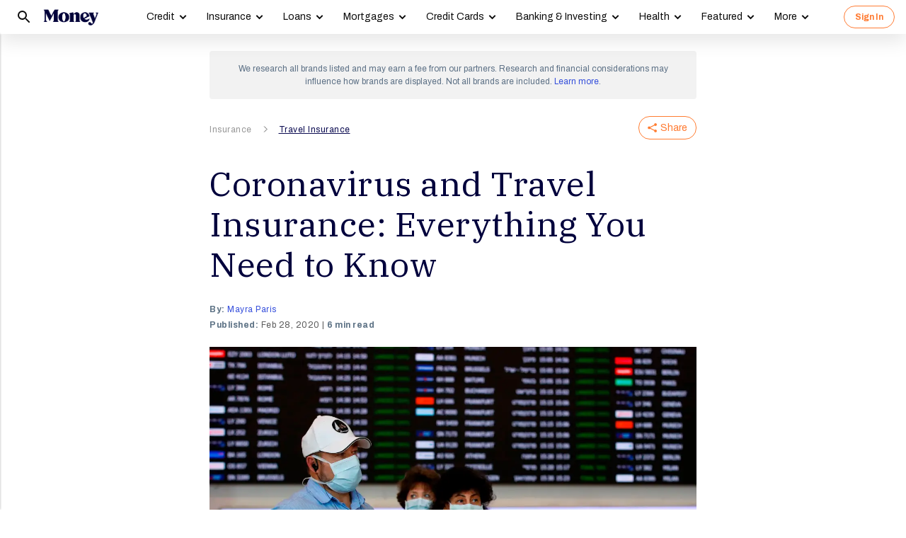

--- FILE ---
content_type: application/javascript; charset=UTF-8
request_url: https://money.com/money/dist/main.js?v=20260106
body_size: 6780
content:
!function(){"use strict";var e=function(e){return e.toLowerCase().replace(/[^a-zA-Z0-9]+(.)/g,(function(e,t){return t.toUpperCase()}))};var t=function(e){var t=parseFloat(getComputedStyle(e,null).height.replace("px",""));return isNaN(t)?e.getBoundingClientRect().height:t},n=function(e){return null===e.offsetParent},r=function(e,t){var n,r,i,o,a=arguments.length>2&&void 0!==arguments[2]?arguments[2]:{leading:!1,trailing:!0},c=0;a||(a={});var s=function(){c=!1===a.leading?0:Date.now(),n=null,o=e.apply(r,i),n||(r=i=null)},l=function(){var l=Date.now();c||!1!==a.leading||(c=l);var u=t-(l-c);return r=this,i=arguments,u<=0||u>t?(clearTimeout(n),n=null,c=l,o=e.apply(r,i),n||(r=i=null)):n||!1===a.trailing||(n=setTimeout(s,u)),o};return l.cancel=function(){clearTimeout(n),c=0,n=r=i=null},l},i=e,o=function(e){return e.reduce((function(e,t){return e.concat(t)}),[])},a=t,c=function(e){"loading"!==document.readyState?e():document.addEventListener("DOMContentLoaded",e)},s={instagram:function(e){return"https://api.instagram.com/oembed?url=https://instagr.am/p/".concat(e,"/&omitscript=true&maxwidth=600")},twitter:function(e){return"https://api.twitter.com/1/statuses/oembed.json?url=https://twitter.com/twitter/status/".concat(e,"&omitscript=true&maxwidth=520&align=center")},"facebook-post":function(e){return"https://apps.facebook.com/plugins/post/oembed.json/?url=".concat(e,"&omitscript=true")},"facebook-video":function(e){return"https://apps.facebook.com/plugins/video/oembed.json/?url=".concat(e,"&omitscript=true")}},l=function(e){var t,n=e,r=e.dataset.embedType,i=new XMLHttpRequest;e.dataset.embedId?t=s[r](encodeURIComponent(e.dataset.embedId)):e.dataset.embedUrl&&(t=s[r](encodeURIComponent(e.dataset.embedUrl))),i.open("GET","https://dfxzeh0f5bej2.cloudfront.net/"+t,!0),i.onreadystatechange=function(){if(4===i.readyState&&200===i.status){var e=JSON.parse(i.responseText);e.html&&(n.innerHTML=e.html,"twitter"===r&&void 0!==window.twttr?window.twttr.widgets.load(n):"instagram"===r&&void 0!==window.instgrm&&window.instgrm.Embeds.process())}},i.send(null)};function u(e){return u="function"==typeof Symbol&&"symbol"==typeof Symbol.iterator?function(e){return typeof e}:function(e){return e&&"function"==typeof Symbol&&e.constructor===Symbol&&e!==Symbol.prototype?"symbol":typeof e},u(e)}function d(e,t){for(var n=0;n<t.length;n++){var r=t[n];r.enumerable=r.enumerable||!1,r.configurable=!0,"value"in r&&(r.writable=!0),Object.defineProperty(e,f(r.key),r)}}function f(e){var t=function(e){if("object"!=u(e)||!e)return e;var t=e[Symbol.toPrimitive];if(void 0!==t){var n=t.call(e,"string");if("object"!=u(n))return n;throw new TypeError("@@toPrimitive must return a primitive value.")}return String(e)}(e);return"symbol"==u(t)?t:t+""}var m=function(){return function(e,t){return t&&d(e.prototype,t),Object.defineProperty(e,"prototype",{writable:!1}),e}((function e(){!function(e,t){if(!(e instanceof t))throw new TypeError("Cannot call a class as a function")}(this,e),this.slideIndex=1}),[{key:"plusSlides",value:function(e){this.slideIndex=this.slideIndex+e,this.showSlides(this.slideIndex)}},{key:"showSlides",value:function(e){var t,n=document.getElementsByClassName("img-wrapper");for(e>n.length&&(this.slideIndex=1),e<1&&(this.slideIndex=n.length),t=0;t<n.length;t++)n[t].style.display="none";var r=n[this.slideIndex-1].querySelector(".media-img img");n[this.slideIndex-1].style.display="block",r.src||(r.src=r.dataset.src),document.querySelector(".current.js-current").innerHTML=this.slideIndex,document.querySelector(".js-caption").innerHTML=r.alt}}])}();function p(t,n){return(t.dataset[e(n)]?t.dataset[e(n)].toString():"").replace(/"/g,"&quot;")}function v(){var t=document.querySelectorAll(".component.lazy-image");if("IntersectionObserver"in window){var r=new IntersectionObserver((function(t){t.forEach((function(t){if(t.isIntersecting){var i=t.target;i.classList.contains("rendered")||function(t){if(!n(t)){var r=t.dataset.src;if(r){var i=r,o=p(t,"alt"),a=p(t,"title"),c=t.dataset.width,s=document.createElement("img");s.addEventListener("error",(function(e){console.log("error loading ".concat(i,", replacing src with placeholder.")),s.src="/img/icons/generic-image.svg"}),{once:!0}),s.addEventListener("load",(function(){t.classList.add("image-loaded")}),{once:!0}),s.setAttribute("src",i),s.setAttribute("alt",o),s.setAttribute("title",a),c&&s.setAttribute("style","width: ".concat(c,"px")),t.classList.add("rendered");var l=t.querySelector(".js-image-link");l=l||t.querySelector(".js-inner-container");var u=t.dataset[e("element-width")];u&&(t.setAttribute("style","max-width: ".concat(u,"; width: 100%;")),l.setAttribute("style","width: 100%;"),s.setAttribute("style","width: 100%;")),l.insertBefore(s,l.firstChild)}}}(i),r.unobserve(i)}}))}),{rootMargin:"200px 0px 200px 0px"});t.forEach((function(e){r.observe(e)}))}}function h(e){return h="function"==typeof Symbol&&"symbol"==typeof Symbol.iterator?function(e){return typeof e}:function(e){return e&&"function"==typeof Symbol&&e.constructor===Symbol&&e!==Symbol.prototype?"symbol":typeof e},h(e)}function y(e,t){if(!(e instanceof t))throw new TypeError("Cannot call a class as a function")}function g(e,t){for(var n=0;n<t.length;n++){var r=t[n];r.enumerable=r.enumerable||!1,r.configurable=!0,"value"in r&&(r.writable=!0),Object.defineProperty(e,w(r.key),r)}}function b(e,t,n){return t&&g(e.prototype,t),n&&g(e,n),Object.defineProperty(e,"prototype",{writable:!1}),e}function w(e){var t=function(e){if("object"!=h(e)||!e)return e;var t=e[Symbol.toPrimitive];if(void 0!==t){var n=t.call(e,"string");if("object"!=h(n))return n;throw new TypeError("@@toPrimitive must return a primitive value.")}return String(e)}(e);return"symbol"==h(t)?t:t+""}var S=function(){return b((function e(){y(this,e),this.listeners=[]}),[{key:"addListener",value:function(e){this.listeners.push(e)}},{key:"publishTopic",value:function(){for(var e=0;e<this.listeners.length;e++)this.listeners[e].apply(this,arguments)}}])}(),L=function(){return b((function e(){y(this,e),this.topics={},this.topicId=-1}),[{key:"subscribe",value:function(e,t){if("function"!=typeof t||"string"!=typeof e)return!1;this.topics.hasOwnProperty(e)||(this.topics[e]=new S(e)),this.topics[e].addListener(t)}},{key:"publish",value:function(e,t){if(!this.topics.hasOwnProperty(e))return!1;try{this.topics[e].publishTopic(t)}catch(e){return console.error("publish event error: ",e),!0}return!0}},{key:"findTopic",value:function(e){return!!this.topics.hasOwnProperty(e)}}])}(),E=new L,k="global:click",T="global:scroll";function q(){Array.prototype.forEach.call(document.querySelectorAll(".component.line-clamp"),(function(e){if(e.classList.contains("clamped"))return null;var t,n,r,o=e.children[0];if(o){var c=a(e)<a(o)&&a(e)>0?a(e):(t=o,n=e.dataset.lines||3,r=getComputedStyle(t,null).fontSize,Math.floor(1.3*parseInt(r.replace("px",""),10))*n);if(e.classList.add("clamped"),a(o)>c&&function(e,t){for(var n=t,r=n/4;a(e)>n+r;)e.textContent=e.textContent.replace(/\W*\s(\S)*$/,"...")}(o,c),e.dataset.link){var s={aria:e.dataset[i("link-aria")]?e.dataset[i("link-aria")]:e.dataset.link,text:e.dataset.link,cms_id:e.dataset[i("cms-id")],extra_classes:e.dataset[i("extra-classes")]},l=' <a class="link-view '.concat(s.extra_classes,'" ').concat(s.cms_id&&'data-cms-id="'.concat(s.cms_id,'"'),' href="#" aria-label="').concat(s.aria,'">').concat(s.text,"</a>");o.appendChild(l)}}return null}))}function A(){var e=document.querySelector("header.navigation");e&&e.classList.toggle("menu-open")}function C(e,n,r){r||(r=0);var i=window.pageYOffset,o=i+Math.max(document.documentElement.clientHeight||0,innerHeight||0),a=e.getBoundingClientRect().top,c=a+t(e)+r;return!0===n?i<a&&o>c:a<=o&&c>=i}var x,I=-1,j=function(e){addEventListener("pageshow",(function(t){t.persisted&&(I=t.timeStamp,e(t))}),!0)},P=function(){var e=self.performance&&performance.getEntriesByType&&performance.getEntriesByType("navigation")[0];if(e&&e.responseStart>0&&e.responseStart<performance.now())return e},M=function(){var e=P();return e&&e.activationStart||0},O=function(e,t){var n=P(),r="navigate";return I>=0?r="back-forward-cache":n&&(document.prerendering||M()>0?r="prerender":document.wasDiscarded?r="restore":n.type&&(r=n.type.replace(/_/g,"-"))),{name:e,value:void 0===t?-1:t,rating:"good",delta:0,entries:[],id:"v4-".concat(Date.now(),"-").concat(Math.floor(8999999999999*Math.random())+1e12),navigationType:r}},H=function(e,t,n){try{if(PerformanceObserver.supportedEntryTypes.includes(e)){var r=new PerformanceObserver((function(e){Promise.resolve().then((function(){t(e.getEntries())}))}));return r.observe(Object.assign({type:e,buffered:!0},n||{})),r}}catch(e){}},_=function(e,t,n,r){var i,o;return function(a){t.value>=0&&(a||r)&&((o=t.value-(i||0))||void 0===i)&&(i=t.value,t.delta=o,t.rating=function(e,t){return e>t[1]?"poor":e>t[0]?"needs-improvement":"good"}(t.value,n),e(t))}},z=function(e){requestAnimationFrame((function(){return requestAnimationFrame((function(){return e()}))}))},R=function(e){document.addEventListener("visibilitychange",(function(){"hidden"===document.visibilityState&&e()}))},B=function(e){var t=!1;return function(){t||(e(),t=!0)}},N=-1,D=function(){return"hidden"!==document.visibilityState||document.prerendering?1/0:0},$=function(e){"hidden"===document.visibilityState&&N>-1&&(N="visibilitychange"===e.type?e.timeStamp:0,F())},U=function(){addEventListener("visibilitychange",$,!0),addEventListener("prerenderingchange",$,!0)},F=function(){removeEventListener("visibilitychange",$,!0),removeEventListener("prerenderingchange",$,!0)},W=function(){return N<0&&(N=D(),U(),j((function(){setTimeout((function(){N=D(),U()}),0)}))),{get firstHiddenTime(){return N}}},Y=function(e){document.prerendering?addEventListener("prerenderingchange",(function(){return e()}),!0):e()},G=[1800,3e3],J=[.1,.25],X=0,Z=1/0,K=0,Q=function(e){e.forEach((function(e){e.interactionId&&(Z=Math.min(Z,e.interactionId),K=Math.max(K,e.interactionId),X=K?(K-Z)/7+1:0)}))},V=function(){return x?X:performance.interactionCount||0},ee=function(){"interactionCount"in performance||x||(x=H("event",Q,{type:"event",buffered:!0,durationThreshold:0}))},te=[],ne=new Map,re=0,ie=[],oe=function(e){if(ie.forEach((function(t){return t(e)})),e.interactionId||"first-input"===e.entryType){var t=te[te.length-1],n=ne.get(e.interactionId);if(n||te.length<10||e.duration>t.latency){if(n)e.duration>n.latency?(n.entries=[e],n.latency=e.duration):e.duration===n.latency&&e.startTime===n.entries[0].startTime&&n.entries.push(e);else{var r={id:e.interactionId,latency:e.duration,entries:[e]};ne.set(r.id,r),te.push(r)}te.sort((function(e,t){return t.latency-e.latency})),te.length>10&&te.splice(10).forEach((function(e){return ne.delete(e.id)}))}}},ae=function(e){var t=self.requestIdleCallback||self.setTimeout,n=-1;return e=B(e),"hidden"===document.visibilityState?e():(n=t(e),R(e)),n},ce=[200,500],se=[2500,4e3],le={};new Date,function(e,t){t=t||{},function(e,t){t=t||{},Y((function(){var n,r=W(),i=O("FCP"),o=H("paint",(function(e){e.forEach((function(e){"first-contentful-paint"===e.name&&(o.disconnect(),e.startTime<r.firstHiddenTime&&(i.value=Math.max(e.startTime-M(),0),i.entries.push(e),n(!0)))}))}));o&&(n=_(e,i,G,t.reportAllChanges),j((function(r){i=O("FCP"),n=_(e,i,G,t.reportAllChanges),z((function(){i.value=performance.now()-r.timeStamp,n(!0)}))})))}))}(B((function(){var n,r=O("CLS",0),i=0,o=[],a=function(e){e.forEach((function(e){if(!e.hadRecentInput){var t=o[0],n=o[o.length-1];i&&e.startTime-n.startTime<1e3&&e.startTime-t.startTime<5e3?(i+=e.value,o.push(e)):(i=e.value,o=[e])}})),i>r.value&&(r.value=i,r.entries=o,n())},c=H("layout-shift",a);c&&(n=_(e,r,J,t.reportAllChanges),R((function(){a(c.takeRecords()),n(!0)})),j((function(){i=0,r=O("CLS",0),n=_(e,r,J,t.reportAllChanges),z((function(){return n()}))})),setTimeout(n,0))})))}(console.log),function(e,t){"PerformanceEventTiming"in self&&"interactionId"in PerformanceEventTiming.prototype&&(t=t||{},Y((function(){var n;ee();var r,i=O("INP"),o=function(e){ae((function(){e.forEach(oe);var t=function(){var e=Math.min(te.length-1,Math.floor((V()-re)/50));return te[e]}();t&&t.latency!==i.value&&(i.value=t.latency,i.entries=t.entries,r())}))},a=H("event",o,{durationThreshold:null!==(n=t.durationThreshold)&&void 0!==n?n:40});r=_(e,i,ce,t.reportAllChanges),a&&(a.observe({type:"first-input",buffered:!0}),R((function(){o(a.takeRecords()),r(!0)})),j((function(){re=V(),te.length=0,ne.clear(),i=O("INP"),r=_(e,i,ce,t.reportAllChanges)})))})))}(console.log),function(e,t){t=t||{},Y((function(){var n,r=W(),i=O("LCP"),o=function(e){t.reportAllChanges||(e=e.slice(-1)),e.forEach((function(e){e.startTime<r.firstHiddenTime&&(i.value=Math.max(e.startTime-M(),0),i.entries=[e],n())}))},a=H("largest-contentful-paint",o);if(a){n=_(e,i,se,t.reportAllChanges);var c=B((function(){le[i.id]||(o(a.takeRecords()),a.disconnect(),le[i.id]=!0,n(!0))}));["keydown","click"].forEach((function(e){addEventListener(e,(function(){return ae(c)}),!0)})),R(c),j((function(r){i=O("LCP"),n=_(e,i,se,t.reportAllChanges),z((function(){i.value=performance.now()-r.timeStamp,le[i.id]=!0,n(!0)}))}))}}))}(console.log);var ue={"embed-instagram":function(){var e="instagram-script";if(!document.getElementById(e)){var t=document.createElement("script");t.id=e,t.async=!0,t.defer=!0,t.src="//platform.instagram.com/en_US/embeds.js",document.body.appendChild(t)}Array.prototype.slice.call(document.getElementsByClassName("js-embed-instagram")).forEach((function(e){e.childNodes.length||l(e)}))},"embed-playbuzz":function(){if("undefined"==typeof PlayBuzz){var e=document.createElement("script");e.src="https://cdn.playbuzz.com/widget/feed.js",document.body.appendChild(e)}},"embed-twitter":function(){var e="twitter-script";if(!document.getElementById(e)){var t=document.createElement("script");t.id=e,t.src="//platform.twitter.com/widgets.js",document.body.appendChild(t)}Array.prototype.slice.call(document.getElementsByClassName("js-embed-twitter")).forEach((function(e){e.childNodes.length||l(e)}))},gallery:function(){var e=new m;e.showSlides(1),document.querySelector(".slide-nav .prev").addEventListener("click",(function(){return e.plusSlides(-1)})),document.querySelector(".slide-nav .next").addEventListener("click",(function(){return e.plusSlides(1)})),document.addEventListener("keyup",(function(t){switch(t.keyCode){case 37:return e.plusSlides(-1);case 39:return e.plusSlides(1);default:return null}}))},"lazy-image":function(){"loading"!==document.readyState?v():document.addEventListener("DOMContentLoaded",v)},"line-clamp":function(){E.subscribe("global:rerender-all",(function(){return q()})),q();var e=0,t=setInterval((function(){4===e&&window.clearInterval(t),e+=1,q()}),750)},"navigation-marquee":function(){var e=document.querySelector(".navigation-marquee");if(e){E.subscribe(k,(function(t){if("onetrust-consent-sdk"!==t.currentTarget.id){t.event;var n=t.$target.closest("button");if(n){Array.prototype.forEach.call(e.querySelectorAll("[data-class]"),(function(t){e.classList.remove(t.dataset.class)}));var r=n.dataset.class;e.classList.add(r)}}}));var n=e.querySelectorAll(".caption");E.subscribe(T,(function(){var r=!1;Array.prototype.forEach.call(n,(function(e){(function(e,n,r){r||(r=0);var i=window.pageYOffset,o=i+Math.max(document.documentElement.clientHeight||0,innerHeight||0),a=e.getBoundingClientRect().top,c=a+t(e)+r;return a<=o&&c>=i})(e,0,-35)&&(r=!0)})),r?e.classList.remove("scrolled"):e.classList.add("scrolled")}))}},"navigation-new":function(){E.subscribe(k,(function(e){e.event;var t=e.$target,n=(e.options,document.querySelector("header.navigation")),r=t.closest("header.navigation"),i=document.querySelector(".navigation .menu-footer");if(r){var o=t.closest("button");if(o)if(o.classList.contains("search")||o.classList.contains("close-search"))!function(){var e=document.querySelector("header.navigation");e&&(e.classList.toggle("search-open"),e.querySelector("input.search-field").focus())}();else if(o.classList.contains("menu"))A();else if(o.classList.contains("panel-toggle")){var a=o.closest(".section");a&&a.classList.add("open"),i&&i.classList.add("open");var c=n.querySelectorAll(".hamburger .section .panel-toggle");Array.prototype.forEach.call(c,(function(e){e.style.display="none"}))}else if(o.classList.contains("panel-back")){var s=o.closest(".section");s&&s.classList.remove("open"),i&&i.classList.remove("open");var l=n.querySelectorAll(".hamburger .section .panel-toggle");Array.prototype.forEach.call(l,(function(e){e.style.display="flex"}))}}}));var e=document.querySelector("#homepage-v2 .home-header .logo");e||(e=document.querySelector("#homepage-data-breach-header-v1 .logo svg"));var t=document.querySelector("header.navigation");e&&(E.subscribe(T,(function(){C(e,!1,-50)?t.classList.add("homepage-logo-visible"):t.classList.remove("homepage-logo-visible")})),C(e,!1,-50)?t.classList.add("homepage-logo-visible"):t.classList.remove("homepage-logo-visible")),setTimeout((function(){try{document.querySelector("header.navigation nav.main, header.navigation nav.menu").classList.add("can-animate")}catch(e){}}),0);var n=null;function r(e){var t=e.querySelector(".dropdown"),r=e.querySelector(".dropdown-mask");r&&(t.scrollHeight-t.scrollTop-t.clientHeight<20?n||(r.style.opacity="0",n=setTimeout((function(){r.style.zIndex="-1",n=null}),300)):t.scrollHeight-t.scrollTop-t.clientHeight>30&&n&&(clearTimeout(n),n=null,r.style.zIndex="",r.style.opacity=""))}var i=document.querySelector("header.navigation");if(i){var o=i.querySelector("header.navigation nav.main"),a=(o.querySelector("ul.sections"),Array.prototype.slice.call(o.querySelectorAll("ul.sections > li.section")));window.addEventListener("load",(function(){a.map((function(e,t){var n=!1;e.addEventListener("mouseenter",(function(){n=!0,window.setTimeout((function(){n&&(e.classList.contains("pinned")||(a.map((function(t){if(t===e){var n=t.querySelector(".dropdown"),i=t.querySelector(".dropdown-mask");n.style.left="".concat(t.clientWidth/2+t.offsetLeft,"px"),t.classList.add("hover"),i||n.clientHeight<n.scrollHeight&&((i=document.createElement("div")).classList.add("dropdown-mask"),i.style.left="".concat(t.clientWidth/2+t.offsetLeft,"px"),t.append(i),r(e))}else t.classList.remove("hover");t.classList.remove("pinned"),t.classList.remove("pinned-off")})),i.classList.add("in-hover"),i.classList.remove("in-pinned")))}),200)})),e.addEventListener("mouseleave",(function(){n=!1,window.setTimeout((function(){n||(e.classList.remove("hover"),i.classList.remove("in-hover"))}),200)})),e.querySelector(".dropdown").addEventListener("scroll",(function(t){r(e)})),e.querySelector("button").addEventListener("click",(function(){e.classList.contains("pinned")?(e.classList.remove("pinned"),e.classList.add("pinned-off"),i.classList.remove("in-pinned")):(e.classList.add("pinned"),e.classList.remove("pinned-off"),i.classList.add("in-pinned"))}))}))})),document.addEventListener("click",(function(e){e.target.closest("header.navigation nav.main ul.sections > li.section")||(i.classList.remove("in-pinned"),a.map((function(e){e.classList.remove("pinned"),e.classList.remove("pinned-off")})))}));var c=i.querySelector(".menu-overlay");c&&c.addEventListener("click",A)}},share:function(){var e=document.querySelector("[data-element-behavior=share]"),t=document.querySelector("[data-element-dom=share-modal]");if(e&&t){var n=t.querySelector("[data-element-behavior=close-share-modal]"),r=t.querySelector("[data-element-behavior=copy-link]");e.addEventListener("click",(function(n){if(navigator.share){var r=e.getAttribute("data-element-share-title"),i=e.getAttribute("data-element-share-url");navigator.share({title:r,url:i}).then((function(){console.log("Thanks for sharing")})).catch(console.error)}else console.log("fallback"),t.style.display="block",t.classList.add("share__modal--is-open")})),n.addEventListener("click",(function(e){t.style.display="none",t.classList.remove("share__modal--is-open")})),r.addEventListener("click",(function(e){var n=t.querySelector(".link__url"),r=window.getSelection();r.removeAllRanges();var i=document.createRange();i.selectNodeContents(n),r.addRange(i),document.execCommand("copy"),r.removeAllRanges();var o=t.querySelector(".bubble");o.style.display="block",window.setTimeout((function(){o.style.display="none"}),3e3)}))}}},de=["navigation-new","lazy-image"];function fe(e,t){var n="undefined"!=typeof Symbol&&e[Symbol.iterator]||e["@@iterator"];if(!n){if(Array.isArray(e)||(n=function(e,t){if(e){if("string"==typeof e)return me(e,t);var n={}.toString.call(e).slice(8,-1);return"Object"===n&&e.constructor&&(n=e.constructor.name),"Map"===n||"Set"===n?Array.from(e):"Arguments"===n||/^(?:Ui|I)nt(?:8|16|32)(?:Clamped)?Array$/.test(n)?me(e,t):void 0}}(e))||t&&e&&"number"==typeof e.length){n&&(e=n);var r=0,i=function(){};return{s:i,n:function(){return r>=e.length?{done:!0}:{done:!1,value:e[r++]}},e:function(e){throw e},f:i}}throw new TypeError("Invalid attempt to iterate non-iterable instance.\nIn order to be iterable, non-array objects must have a [Symbol.iterator]() method.")}var o,a=!0,c=!1;return{s:function(){n=n.call(e)},n:function(){var e=n.next();return a=e.done,e},e:function(e){c=!0,o=e},f:function(){try{a||null==n.return||n.return()}finally{if(c)throw o}}}}function me(e,t){(null==t||t>e.length)&&(t=e.length);for(var n=0,r=Array(t);n<t;n++)r[n]=e[n];return r}var pe={load:function(){E.subscribe(k,(function(e){var t=e.event,n=e.$target;e.options,n.closest(".util.eu-data-subject-requests")&&(t.preventDefault(),window.location.href="https://www.adpractitioners.com/eu-data-request?site=money.com")}))}};c((function(){document.addEventListener("click",(function(e,t){E.publish(k,{event:e,$target:e.target,options:t})})),document.addEventListener("touchmove",(function(e,t){return E.publish("global:touchmove",{event:e,$target:e.target,options:t})})),window.addEventListener("load",(function(e,t){return E.publish("global:page_loaded",{event:e,$target:e.target,options:t})})),document.addEventListener("scroll",r((function(){return E.publish(T,{})}),200)),function(){var e,t=Array.prototype.slice.call(document.querySelectorAll(".component")),n=o(t.map((function(e){return e.className.split(" ")}))),r=[],i=fe(de);try{for(i.s();!(e=i.n()).done;){var a=e.value;r.push(a)}}catch(e){i.e(e)}finally{i.f()}if(n&&n.length>0){var c,s=fe(n);try{for(s.s();!(c=s.n()).done;){var l=c.value;r.push(l)}}catch(e){s.e(e)}finally{s.f()}}for(var u=0,d=r;u<d.length;u++){var f=d[u];ue[f]&&ue[f]()}}(),[pe].map((function(e){return e.load()})),function(){for(var e=document.querySelectorAll("main a"),t=0;t<e.length;t++){var n=e[t];""!==n.hostname&&n.hostname!==location.hostname&&(n.classList.add("external-link"),n.setAttribute("target","_blank"),n.setAttribute("aria-describedby","external-disclaimer"),void 0===n.getAttribute("title")&&n.setAttribute("title","(opens new window)"))}}()}))}();
//# sourceMappingURL=main.js.map